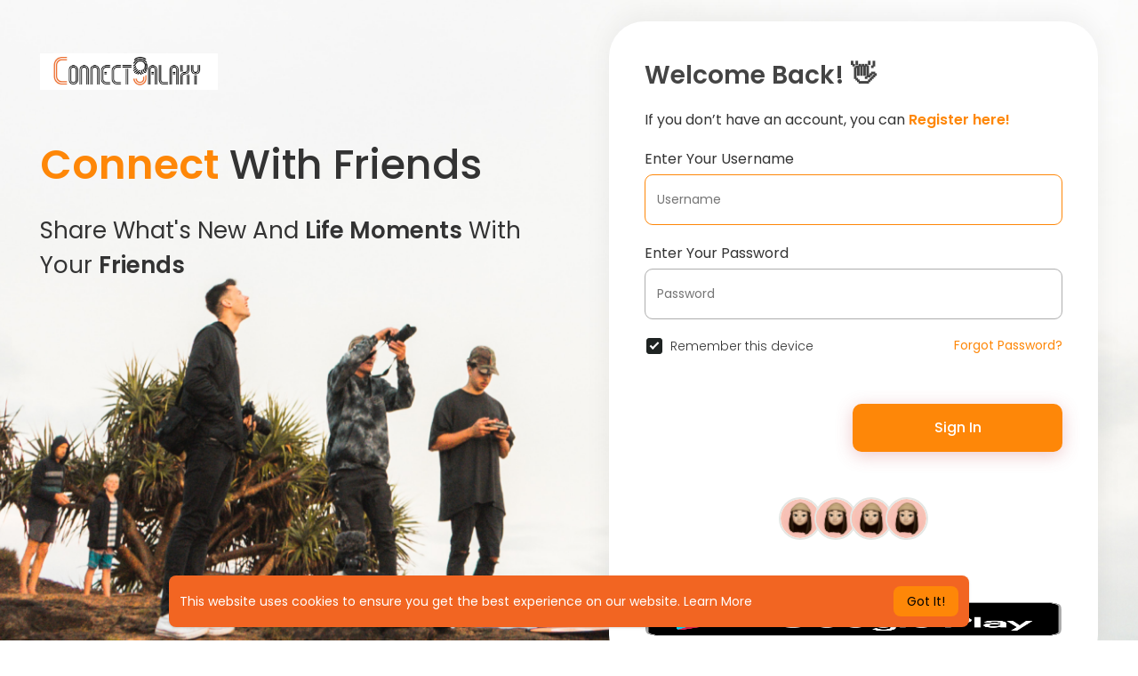

--- FILE ---
content_type: text/html; charset=utf-8
request_url: https://www.google.com/recaptcha/api2/aframe
body_size: -84
content:
<!DOCTYPE HTML><html><head><meta http-equiv="content-type" content="text/html; charset=UTF-8"></head><body><script nonce="lGPvE7DNBUX8iBgNhy4Vvg">/** Anti-fraud and anti-abuse applications only. See google.com/recaptcha */ try{var clients={'sodar':'https://pagead2.googlesyndication.com/pagead/sodar?'};window.addEventListener("message",function(a){try{if(a.source===window.parent){var b=JSON.parse(a.data);var c=clients[b['id']];if(c){var d=document.createElement('img');d.src=c+b['params']+'&rc='+(localStorage.getItem("rc::a")?sessionStorage.getItem("rc::b"):"");window.document.body.appendChild(d);sessionStorage.setItem("rc::e",parseInt(sessionStorage.getItem("rc::e")||0)+1);localStorage.setItem("rc::h",'1769804031405');}}}catch(b){}});window.parent.postMessage("_grecaptcha_ready", "*");}catch(b){}</script></body></html>

--- FILE ---
content_type: text/plain; charset=UTF-8
request_url: https://connectgalaxy.com:4777/socket.io/?hash=1960c7cd7989e5322102&EIO=3&transport=polling&t=PmGYby0
body_size: 122
content:
118:0{"sid":"7JjRTcyKvm1hx6WXAORA","upgrades":["websocket"],"pingInterval":25000,"pingTimeout":20000,"maxPayload":1000000}